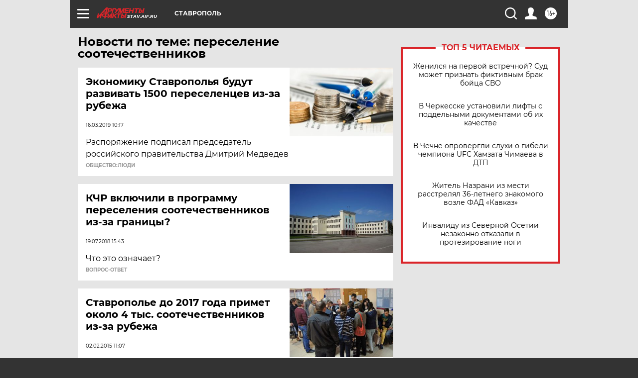

--- FILE ---
content_type: text/html; charset=UTF-8
request_url: https://stav.aif.ru/tag/pjerjesjeljenije_sootjechjestvjennikov
body_size: 16500
content:
<!DOCTYPE html>
<!--[if IE 8]><html class="ie8"> <![endif]-->
<!--[if gt IE 8]><!--><html lang="ru"> <!--<![endif]-->
<head>
    <!-- created_at 17-01-2026 14:50:00 -->
    <script>
        window.isIndexPage = 0;
        window.isMobileBrowser = 0;
        window.disableSidebarCut = 1;
        window.bannerDebugMode = 0;
    </script>

                
                                    <meta http-equiv="Content-Type" content="text/html; charset=utf-8" >
<meta name="format-detection" content="telephone=no" >
<meta name="viewport" content="width=device-width, user-scalable=no, initial-scale=1.0, maximum-scale=1.0, minimum-scale=1.0" >
<meta http-equiv="X-UA-Compatible" content="IE=edge,chrome=1" >
<meta name="HandheldFriendly" content="true" >
<meta name="format-detection" content="telephone=no" >
<meta name="theme-color" content="#ffffff" >
<meta name="description" content="переселение соотечественников — самые актуальные и последние новости сегодня. Будьте в курсе главных свежих новостных событий дня и последнего часа, фото и видео репортажей на сайте Аргументы и Факты." >
<meta name="facebook-domain-verification" content="jiqbwww7rrqnwzjkizob7wrpmgmwq3" >
        <title>переселение соотечественников — последние новости сегодня | АиФ Ставрополь</title>    <link rel="shortcut icon" type="image/x-icon" href="/favicon.ico" />
    <link rel="icon" type="image/svg+xml" href="/favicon.svg">
    
    <link rel="preload" href="/redesign2018/fonts/montserrat-v15-latin-ext_latin_cyrillic-ext_cyrillic-regular.woff2" as="font" type="font/woff2" crossorigin>
    <link rel="preload" href="/redesign2018/fonts/montserrat-v15-latin-ext_latin_cyrillic-ext_cyrillic-italic.woff2" as="font" type="font/woff2" crossorigin>
    <link rel="preload" href="/redesign2018/fonts/montserrat-v15-latin-ext_latin_cyrillic-ext_cyrillic-700.woff2" as="font" type="font/woff2" crossorigin>
    <link rel="preload" href="/redesign2018/fonts/montserrat-v15-latin-ext_latin_cyrillic-ext_cyrillic-700italic.woff2" as="font" type="font/woff2" crossorigin>
    <link rel="preload" href="/redesign2018/fonts/montserrat-v15-latin-ext_latin_cyrillic-ext_cyrillic-800.woff2" as="font" type="font/woff2" crossorigin>
    <link href="https://stav.aif.ru/tag/pjerjesjeljenije_sootjechjestvjennikov" rel="canonical" >
<link href="https://stav.aif.ru/redesign2018/css/style.css?6c0" media="all" rel="stylesheet" type="text/css" >
<link href="https://stav.aif.ru/img/icon/apple_touch_icon_57x57.png?6c0" rel="apple-touch-icon" sizes="57x57" >
<link href="https://stav.aif.ru/img/icon/apple_touch_icon_114x114.png?6c0" rel="apple-touch-icon" sizes="114x114" >
<link href="https://stav.aif.ru/img/icon/apple_touch_icon_72x72.png?6c0" rel="apple-touch-icon" sizes="72x72" >
<link href="https://stav.aif.ru/img/icon/apple_touch_icon_144x144.png?6c0" rel="apple-touch-icon" sizes="144x144" >
<link href="https://stav.aif.ru/img/icon/apple-touch-icon.png?6c0" rel="apple-touch-icon" sizes="180x180" >
<link href="https://stav.aif.ru/img/icon/favicon-32x32.png?6c0" rel="icon" type="image/png" sizes="32x32" >
<link href="https://stav.aif.ru/img/icon/favicon-16x16.png?6c0" rel="icon" type="image/png" sizes="16x16" >
<link href="https://stav.aif.ru/img/manifest.json?6c0" rel="manifest" >
<link href="https://stav.aif.ru/img/safari-pinned-tab.svg?6c0" rel="mask-icon" color="#d55b5b" >
<link href="https://ads.betweendigital.com" rel="preconnect" crossorigin="" >
        <script type="text/javascript">
    //<!--
    var isRedesignPage = true;    //-->
</script>
<script type="text/javascript" src="https://stav.aif.ru/js/output/jquery.min.js?6c0"></script>
<script type="text/javascript" src="https://stav.aif.ru/js/output/header_scripts.js?6c0"></script>
<script type="text/javascript">
    //<!--
    var _sf_startpt=(new Date()).getTime()    //-->
</script>
<script type="text/javascript" src="https://yastatic.net/s3/passport-sdk/autofill/v1/sdk-suggest-with-polyfills-latest.js?6c0"></script>
<script type="text/javascript">
    //<!--
    window.YandexAuthParams = {"oauthQueryParams":{"client_id":"b104434ccf5a4638bdfe8a9101264f3c","response_type":"code","redirect_uri":"https:\/\/aif.ru\/oauth\/yandex\/callback"},"tokenPageOrigin":"https:\/\/aif.ru"};    //-->
</script>
<script type="text/javascript">
    //<!--
    function AdFox_getWindowSize() {
    var winWidth,winHeight;
	if( typeof( window.innerWidth ) == 'number' ) {
		//Non-IE
		winWidth = window.innerWidth;
		winHeight = window.innerHeight;
	} else if( document.documentElement && ( document.documentElement.clientWidth || document.documentElement.clientHeight ) ) {
		//IE 6+ in 'standards compliant mode'
		winWidth = document.documentElement.clientWidth;
		winHeight = document.documentElement.clientHeight;
	} else if( document.body && ( document.body.clientWidth || document.body.clientHeight ) ) {
		//IE 4 compatible
		winWidth = document.body.clientWidth;
		winHeight = document.body.clientHeight;
	}
	return {"width":winWidth, "height":winHeight};
}//END function AdFox_getWindowSize

function AdFox_getElementPosition(elemId){
    var elem;
    
    if (document.getElementById) {
		elem = document.getElementById(elemId);
	}
	else if (document.layers) {
		elem = document.elemId;
	}
	else if (document.all) {
		elem = document.all.elemId;
	}
    var w = elem.offsetWidth;
    var h = elem.offsetHeight;	
    var l = 0;
    var t = 0;
	
    while (elem)
    {
        l += elem.offsetLeft;
        t += elem.offsetTop;
        elem = elem.offsetParent;
    }

    return {"left":l, "top":t, "width":w, "height":h};
} //END function AdFox_getElementPosition

function AdFox_getBodyScrollTop(){
	return self.pageYOffset || (document.documentElement && document.documentElement.scrollTop) || (document.body && document.body.scrollTop);
} //END function AdFox_getBodyScrollTop

function AdFox_getBodyScrollLeft(){
	return self.pageXOffset || (document.documentElement && document.documentElement.scrollLeft) || (document.body && document.body.scrollLeft);
}//END function AdFox_getBodyScrollLeft

function AdFox_Scroll(elemId,elemSrc){
   var winPos = AdFox_getWindowSize();
   var winWidth = winPos.width;
   var winHeight = winPos.height;
   var scrollY = AdFox_getBodyScrollTop();
   var scrollX =  AdFox_getBodyScrollLeft();
   var divId = 'AdFox_banner_'+elemId;
   var ltwhPos = AdFox_getElementPosition(divId);
   var lPos = ltwhPos.left;
   var tPos = ltwhPos.top;

   if(scrollY+winHeight+5 >= tPos && scrollX+winWidth+5 >= lPos){
      AdFox_getCodeScript(1,elemId,elemSrc);
	  }else{
	     setTimeout('AdFox_Scroll('+elemId+',"'+elemSrc+'");',100);
	  }
}//End function AdFox_Scroll    //-->
</script>
<script type="text/javascript">
    //<!--
    function AdFox_SetLayerVis(spritename,state){
   document.getElementById(spritename).style.visibility=state;
}

function AdFox_Open(AF_id){
   AdFox_SetLayerVis('AdFox_DivBaseFlash_'+AF_id, "hidden");
   AdFox_SetLayerVis('AdFox_DivOverFlash_'+AF_id, "visible");
}

function AdFox_Close(AF_id){
   AdFox_SetLayerVis('AdFox_DivOverFlash_'+AF_id, "hidden");
   AdFox_SetLayerVis('AdFox_DivBaseFlash_'+AF_id, "visible");
}

function AdFox_getCodeScript(AF_n,AF_id,AF_src){
   var AF_doc;
   if(AF_n<10){
      try{
	     if(document.all && !window.opera){
		    AF_doc = window.frames['AdFox_iframe_'+AF_id].document;
			}else if(document.getElementById){
			         AF_doc = document.getElementById('AdFox_iframe_'+AF_id).contentDocument;
					 }
		 }catch(e){}
    if(AF_doc){
	   AF_doc.write('<scr'+'ipt type="text/javascript" src="'+AF_src+'"><\/scr'+'ipt>');
	   }else{
	      setTimeout('AdFox_getCodeScript('+(++AF_n)+','+AF_id+',"'+AF_src+'");', 100);
		  }
		  }
}

function adfoxSdvigContent(banID, flashWidth, flashHeight){
	var obj = document.getElementById('adfoxBanner'+banID).style;
	if (flashWidth == '100%') obj.width = flashWidth;
	    else obj.width = flashWidth + "px";
	if (flashHeight == '100%') obj.height = flashHeight;
	    else obj.height = flashHeight + "px";
}

function adfoxVisibilityFlash(banName, flashWidth, flashHeight){
    	var obj = document.getElementById(banName).style;
	if (flashWidth == '100%') obj.width = flashWidth;
	    else obj.width = flashWidth + "px";
	if (flashHeight == '100%') obj.height = flashHeight;
	    else obj.height = flashHeight + "px";
}

function adfoxStart(banID, FirShowFlNum, constVisFlashFir, sdvigContent, flash1Width, flash1Height, flash2Width, flash2Height){
	if (FirShowFlNum == 1) adfoxVisibilityFlash('adfoxFlash1'+banID, flash1Width, flash1Height);
	    else if (FirShowFlNum == 2) {
		    adfoxVisibilityFlash('adfoxFlash2'+banID, flash2Width, flash2Height);
	        if (constVisFlashFir == 'yes') adfoxVisibilityFlash('adfoxFlash1'+banID, flash1Width, flash1Height);
		    if (sdvigContent == 'yes') adfoxSdvigContent(banID, flash2Width, flash2Height);
		        else adfoxSdvigContent(banID, flash1Width, flash1Height);
	}
}

function adfoxOpen(banID, constVisFlashFir, sdvigContent, flash2Width, flash2Height){
	var aEventOpenClose = new Image();
	var obj = document.getElementById("aEventOpen"+banID);
	if (obj) aEventOpenClose.src =  obj.title+'&rand='+Math.random()*1000000+'&prb='+Math.random()*1000000;
	adfoxVisibilityFlash('adfoxFlash2'+banID, flash2Width, flash2Height);
	if (constVisFlashFir != 'yes') adfoxVisibilityFlash('adfoxFlash1'+banID, 1, 1);
	if (sdvigContent == 'yes') adfoxSdvigContent(banID, flash2Width, flash2Height);
}


function adfoxClose(banID, constVisFlashFir, sdvigContent, flash1Width, flash1Height){
	var aEventOpenClose = new Image();
	var obj = document.getElementById("aEventClose"+banID);
	if (obj) aEventOpenClose.src =  obj.title+'&rand='+Math.random()*1000000+'&prb='+Math.random()*1000000;
	adfoxVisibilityFlash('adfoxFlash2'+banID, 1, 1);
	if (constVisFlashFir != 'yes') adfoxVisibilityFlash('adfoxFlash1'+banID, flash1Width, flash1Height);
	if (sdvigContent == 'yes') adfoxSdvigContent(banID, flash1Width, flash1Height);
}    //-->
</script>
<script type="text/javascript" async="true" src="https://yandex.ru/ads/system/header-bidding.js?6c0"></script>
<script type="text/javascript" src="https://ad.mail.ru/static/sync-loader.js?6c0"></script>
<script type="text/javascript" async="true" src="https://cdn.skcrtxr.com/roxot-wrapper/js/roxot-manager.js?pid=42c21743-edce-4460-a03e-02dbaef8f162"></script>
<script type="text/javascript" src="https://cdn-rtb.sape.ru/js/uids.js?6c0"></script>
<script type="text/javascript">
    //<!--
        var adfoxBiddersMap = {
    "betweenDigital": "816043",
 "mediasniper": "2218745",
    "myTarget": "810102",
 "buzzoola": "1096246",
 "adfox_roden-media": "3373170",
    "videonow": "2966090", 
 "adfox_adsmart": "1463295",
  "Gnezdo": "3123512",
    "roxot": "3196121",
 "astralab": "2486209",
  "getintent": "3186204",
 "sape": "2758269",
 "adwile": "2733112",
 "hybrid": "2809332"
};
var syncid = window.rb_sync.id;
	  var biddersCpmAdjustmentMap = {
      'adfox_adsmart': 0.6,
	  'Gnezdo': 0.8,
	  'adwile': 0.8
  };

if (window.innerWidth >= 1024) {
var adUnits = [{
        "code": "adfox_153825256063495017",
  "sizes": [[300, 600], [240,400]],
        "bids": [{
                "bidder": "betweenDigital",
                "params": {
                    "placementId": "3235886"
                }
            },{
                "bidder": "myTarget",
                "params": {
                    "placementId": "555209",
"sendTargetRef": "true",
"additional": {
"fpid": syncid
}			
                }
            },{
                "bidder": "hybrid",
                "params": {
                    "placementId": "6582bbf77bc72f59c8b22f65"
                }
            },{
                "bidder": "buzzoola",
                "params": {
                    "placementId": "1252803"
                }
            },{
                "bidder": "videonow",
                "params": {
                    "placementId": "8503533"
                }
            },{
                    "bidder": "adfox_adsmart",
                    "params": {
						p1: 'cqguf',
						p2: 'hhro'
					}
            },{
                    "bidder": "roxot",
                    "params": {
						placementId: '2027d57b-1cff-4693-9a3c-7fe57b3bcd1f',
						sendTargetRef: true
					}
            },{
                    "bidder": "mediasniper",
                    "params": {
						"placementId": "4417"
					}
            },{
                    "bidder": "Gnezdo",
                    "params": {
						"placementId": "354318"
					}
            },{
                    "bidder": "getintent",
                    "params": {
						"placementId": "215_V_aif.ru_D_Top_300x600"
					}
            },{
                    "bidder": "adfox_roden-media",
                    "params": {
						p1: "dilmj",
						p2: "emwl"
					}
            },{
                    "bidder": "astralab",
                    "params": {
						"placementId": "642ad3a28528b410c4990932"
					}
            }
        ]
    },{
        "code": "adfox_150719646019463024",
		"sizes": [[640,480], [640,360]],
        "bids": [{
                "bidder": "adfox_adsmart",
                    "params": {
						p1: 'cmqsb',
						p2: 'ul'
					}
            },{
                "bidder": "sape",
                "params": {
                    "placementId": "872427",
					additional: {
                       sapeFpUids: window.sapeRrbFpUids || []
                   }				
                }
            },{
                "bidder": "roxot",
                "params": {
                    placementId: '2b61dd56-9c9f-4c45-a5f5-98dd5234b8a1',
					sendTargetRef: true
                }
            },{
                "bidder": "getintent",
                "params": {
                    "placementId": "215_V_aif.ru_D_AfterArticle_640х480"
                }
            }
        ]
    },{
        "code": "adfox_149010055036832877",
		"sizes": [[970,250]],
		"bids": [{
                    "bidder": "adfox_roden-media",
                    "params": {
						p1: 'dilmi',
						p2: 'hfln'
					}
            },{
                    "bidder": "buzzoola",
                    "params": {
						"placementId": "1252804"
					}
            },{
                    "bidder": "getintent",
                    "params": {
						"placementId": "215_V_aif.ru_D_Billboard_970x250"
					}
            },{
                "bidder": "astralab",
                "params": {
                    "placementId": "67bf071f4e6965fa7b30fea3"
                }
            },{
                    "bidder": "hybrid",
                    "params": {
						"placementId": "6582bbf77bc72f59c8b22f66"
					}
            },{
                    "bidder": "myTarget",
                    "params": {
						"placementId": "1462991",
"sendTargetRef": "true",
"additional": {
"fpid": syncid
}			
					}
            }			           
        ]        
    },{
        "code": "adfox_149874332414246474",
		"sizes": [[640,360], [300,250], [640,480]],
		"codeType": "combo",
		"bids": [{
                "bidder": "mediasniper",
                "params": {
                    "placementId": "4419"
                }
            },{
                "bidder": "buzzoola",
                "params": {
                    "placementId": "1220692"
                }
            },{
                "bidder": "astralab",
                "params": {
                    "placementId": "66fd25eab13381b469ae4b39"
                }
            },
			{
                    "bidder": "betweenDigital",
                    "params": {
						"placementId": "4502825"
					}
            }
			           
        ]        
    },{
        "code": "adfox_149848658878716687",
		"sizes": [[300,600], [240,400]],
        "bids": [{
                "bidder": "betweenDigital",
                "params": {
                    "placementId": "3377360"
                }
            },{
                "bidder": "roxot",
                "params": {
                    placementId: 'fdaba944-bdaa-4c63-9dd3-af12fc6afbf8',
					sendTargetRef: true
                }
            },{
                "bidder": "sape",
                "params": {
                    "placementId": "872425",
					additional: {
                       sapeFpUids: window.sapeRrbFpUids || []
                   }
                }
            },{
                "bidder": "adwile",
                "params": {
                    "placementId": "27990"
                }
            }
        ]        
    }
],
	syncPixels = [{
    bidder: 'hybrid',
    pixels: [
    "https://www.tns-counter.ru/V13a****idsh_ad/ru/CP1251/tmsec=idsh_dis/",
    "https://www.tns-counter.ru/V13a****idsh_vid/ru/CP1251/tmsec=idsh_aifru-hbrdis/",
    "https://mc.yandex.ru/watch/66716692?page-url=aifru%3Futm_source=dis_hybrid_default%26utm_medium=%26utm_campaign=%26utm_content=%26utm_term=&page-ref="+window.location.href
]
  }
  ];
} else if (window.innerWidth < 1024) {
var adUnits = [{
        "code": "adfox_14987283079885683",
		"sizes": [[300,250], [300,240]],
        "bids": [{
                "bidder": "betweenDigital",
                "params": {
                    "placementId": "2492448"
                }
            },{
                "bidder": "myTarget",
                "params": {
                    "placementId": "226830",
"sendTargetRef": "true",
"additional": {
"fpid": syncid
}			
                }
            },{
                "bidder": "hybrid",
                "params": {
                    "placementId": "6582bbf77bc72f59c8b22f64"
                }
            },{
                "bidder": "mediasniper",
                "params": {
                    "placementId": "4418"
                }
            },{
                "bidder": "buzzoola",
                "params": {
                    "placementId": "563787"
                }
            },{
                "bidder": "roxot",
                "params": {
                    placementId: '20bce8ad-3a5e-435a-964f-47be17e201cf',
					sendTargetRef: true
                }
            },{
                "bidder": "videonow",
                "params": {
                    "placementId": "2577490"
                }
            },{
                "bidder": "adfox_adsmart",
                    "params": {
						p1: 'cqmbg',
						p2: 'ul'
					}
            },{
                    "bidder": "Gnezdo",
                    "params": {
						"placementId": "354316"
					}
            },{
                    "bidder": "getintent",
                    "params": {
						"placementId": "215_V_aif.ru_M_Top_300x250"
					}
            },{
                    "bidder": "adfox_roden-media",
                    "params": {
						p1: "dilmx",
						p2: "hbts"
					}
            },{
                "bidder": "astralab",
                "params": {
                    "placementId": "642ad47d8528b410c4990933"
                }
            }			
        ]        
    },{
        "code": "adfox_153545578261291257",
		"bids": [{
                    "bidder": "sape",
                    "params": {
						"placementId": "872426",
					additional: {
                       sapeFpUids: window.sapeRrbFpUids || []
                   }
					}
            },{
                    "bidder": "roxot",
                    "params": {
						placementId: 'eb2ebb9c-1e7e-4c80-bef7-1e93debf197c',
						sendTargetRef: true
					}
            }
			           
        ]        
    },{
        "code": "adfox_165346609120174064",
		"sizes": [[320,100]],
		"bids": [            
            		{
                    "bidder": "buzzoola",
                    "params": {
						"placementId": "1252806"
					}
            },{
                    "bidder": "getintent",
                    "params": {
						"placementId": "215_V_aif.ru_M_FloorAd_320x100"
					}
            }
			           
        ]        
    },{
        "code": "adfox_155956315896226671",
		"bids": [            
            		{
                    "bidder": "buzzoola",
                    "params": {
						"placementId": "1252805"
					}
            },{
                    "bidder": "sape",
                    "params": {
						"placementId": "887956",
					additional: {
                       sapeFpUids: window.sapeRrbFpUids || []
                   }
					}
            },{
                    "bidder": "myTarget",
                    "params": {
						"placementId": "821424",
"sendTargetRef": "true",
"additional": {
"fpid": syncid
}			
					}
            }
			           
        ]        
    },{
        "code": "adfox_149874332414246474",
		"sizes": [[640,360], [300,250], [640,480]],
		"codeType": "combo",
		"bids": [{
                "bidder": "adfox_roden-media",
                "params": {
					p1: 'dilmk',
					p2: 'hfiu'
				}
            },{
                "bidder": "mediasniper",
                "params": {
                    "placementId": "4419"
                }
            },{
                "bidder": "roxot",
                "params": {
                    placementId: 'ba25b33d-cd61-4c90-8035-ea7d66f011c6',
					sendTargetRef: true
                }
            },{
                "bidder": "adwile",
                "params": {
                    "placementId": "27991"
                }
            },{
                    "bidder": "Gnezdo",
                    "params": {
						"placementId": "354317"
					}
            },{
                    "bidder": "getintent",
                    "params": {
						"placementId": "215_V_aif.ru_M_Comboblock_300x250"
					}
            },{
                    "bidder": "astralab",
                    "params": {
						"placementId": "66fd260fb13381b469ae4b3f"
					}
            },{
                    "bidder": "betweenDigital",
                    "params": {
						"placementId": "4502825"
					}
            }
			]        
    }
],
	syncPixels = [
  {
    bidder: 'hybrid',
    pixels: [
    "https://www.tns-counter.ru/V13a****idsh_ad/ru/CP1251/tmsec=idsh_mob/",
    "https://www.tns-counter.ru/V13a****idsh_vid/ru/CP1251/tmsec=idsh_aifru-hbrmob/",
    "https://mc.yandex.ru/watch/66716692?page-url=aifru%3Futm_source=mob_hybrid_default%26utm_medium=%26utm_campaign=%26utm_content=%26utm_term=&page-ref="+window.location.href
]
  }
  ];
}
var userTimeout = 1500;
window.YaHeaderBiddingSettings = {
    biddersMap: adfoxBiddersMap,
	biddersCpmAdjustmentMap: biddersCpmAdjustmentMap,
    adUnits: adUnits,
    timeout: userTimeout,
    syncPixels: syncPixels	
};    //-->
</script>
<script type="text/javascript">
    //<!--
    window.yaContextCb = window.yaContextCb || []    //-->
</script>
<script type="text/javascript" async="true" src="https://yandex.ru/ads/system/context.js?6c0"></script>
<script type="text/javascript">
    //<!--
    window.EventObserver = {
    observers: {},

    subscribe: function (name, fn) {
        if (!this.observers.hasOwnProperty(name)) {
            this.observers[name] = [];
        }
        this.observers[name].push(fn)
    },
    
    unsubscribe: function (name, fn) {
        if (!this.observers.hasOwnProperty(name)) {
            return;
        }
        this.observers[name] = this.observers[name].filter(function (subscriber) {
            return subscriber !== fn
        })
    },
    
    broadcast: function (name, data) {
        if (!this.observers.hasOwnProperty(name)) {
            return;
        }
        this.observers[name].forEach(function (subscriber) {
            return subscriber(data)
        })
    }
};    //-->
</script>    
    <script>
  var adcm_config ={
    id:1064,
    platformId: 64,
    init: function () {
      window.adcm.call();
    }
  };
</script>
<script src="https://tag.digitaltarget.ru/adcm.js" async></script>    <!-- Yandex.Metrika counter -->
<script type="text/javascript" >
    (function (d, w, c) {
        (w[c] = w[c] || []).push(function() {
            try {
                w.yaCounter51369400 = new Ya.Metrika2({
                    id:51369400,
                    clickmap:true,
                    trackLinks:true,
                    accurateTrackBounce:true,
                    webvisor:true
                });
            } catch(e) { }
        });

        var n = d.getElementsByTagName("script")[0],
            s = d.createElement("script"),
            f = function () { n.parentNode.insertBefore(s, n); };
        s.type = "text/javascript";
        s.async = true;
        s.src = "https://mc.yandex.ru/metrika/tag.js";

        if (w.opera == "[object Opera]") {
            d.addEventListener("DOMContentLoaded", f, false);
        } else { f(); }
    })(document, window, "yandex_metrika_callbacks2");
</script>
<noscript><div><img src="https://mc.yandex.ru/watch/51369400" style="position:absolute; left:-9999px;" alt="" /></div></noscript>
<!-- /Yandex.Metrika counter --><meta name="yandex-verification" content="d7541b8d9e1e4925" />
    <link rel="stylesheet" type="text/css" media="print" href="https://stav.aif.ru/redesign2018/css/print.css?6c0" />
    <base href=""/>
</head><body class="region__stav ">
<div class="overlay"></div>
<!-- Rating@Mail.ru counter -->
<script type="text/javascript">
var _tmr = window._tmr || (window._tmr = []);
_tmr.push({id: "59428", type: "pageView", start: (new Date()).getTime()});
(function (d, w, id) {
  if (d.getElementById(id)) return;
  var ts = d.createElement("script"); ts.type = "text/javascript"; ts.async = true; ts.id = id;
  ts.src = "https://top-fwz1.mail.ru/js/code.js";
  var f = function () {var s = d.getElementsByTagName("script")[0]; s.parentNode.insertBefore(ts, s);};
  if (w.opera == "[object Opera]") { d.addEventListener("DOMContentLoaded", f, false); } else { f(); }
})(document, window, "topmailru-code");
</script><noscript><div>
<img src="https://top-fwz1.mail.ru/counter?id=59428;js=na" style="border:0;position:absolute;left:-9999px;" alt="Top.Mail.Ru" />
</div></noscript>
<!-- //Rating@Mail.ru counter -->



<div class="container" id="container">
    
        <noindex><div class="adv_content bp__body_first adwrapper"><div class="banner_params hide" data-params="{&quot;id&quot;:4921,&quot;num&quot;:1,&quot;place&quot;:&quot;body_first&quot;}"></div>
<!--AdFox START-->
<!--aif_direct-->
<!--Площадка: AIF_fullscreen /  / -->
<!--Тип баннера: FullScreen-->
<!--Расположение: <верх страницы>-->
<div id="adfox_150417328041091508"></div>
<script>     
    window.yaContextCb.push(()=>{
    Ya.adfoxCode.create({
        ownerId: 249933,
        containerId: 'adfox_150417328041091508',
        params: {
            pp: 'g',
            ps: 'cnul',
            p2: 'fptu',
            puid1: ''
        }
    }); 
}); 
</script></div></noindex>
        
        <!--баннер над шапкой--->
                <div class="banner_box">
            <div class="main_banner">
                            </div>
        </div>
                <!--//баннер  над шапкой--->

    <script>
	currentUser = new User();
</script>

<header class="header">
    <div class="count_box_nodisplay">
    <div class="couter_block"><!--LiveInternet counter-->
<script type="text/javascript"><!--
document.write("<img src='https://counter.yadro.ru//hit;AIF?r"+escape(document.referrer)+((typeof(screen)=="undefined")?"":";s"+screen.width+"*"+screen.height+"*"+(screen.colorDepth?screen.colorDepth:screen.pixelDepth))+";u"+escape(document.URL)+";h"+escape(document.title.substring(0,80))+";"+Math.random()+"' width=1 height=1 alt=''>");
//--></script><!--/LiveInternet--></div></div>    <div class="topline">
    <a href="#" class="burger openCloser">
        <div class="burger__wrapper">
            <span class="burger__line"></span>
            <span class="burger__line"></span>
            <span class="burger__line"></span>
        </div>
    </a>

    
    <a href="/" class="logo_box">
                <img width="96" height="22" src="https://stav.aif.ru/redesign2018/img/logo.svg?6c0" alt="Аргументы и Факты">
        <div class="region_url">
            stav.aif.ru        </div>
            </a>
    <div itemscope itemtype="http://schema.org/Organization" class="schema_org">
        <img itemprop="logo" src="https://stav.aif.ru/redesign2018/img/logo.svg?6c0" />
        <a itemprop="url" href="/"></a>
        <meta itemprop="name" content="АО «Аргументы и Факты»" />
        <div itemprop="address" itemscope itemtype="http://schema.org/PostalAddress">
            <meta itemprop="postalCode" content="101000" />
            <meta itemprop="addressLocality" content="Москва" />
            <meta itemprop="streetAddress" content="ул. Мясницкая, д. 42"/>
            <meta itemprop="addressCountry" content="RU"/>
            <a itemprop="telephone" href="tel:+74956465757">+7 (495) 646 57 57</a>
        </div>
    </div>
    <div class="age16 age16_topline">16+</div>
    <a href="#" class="region regionOpenCloser">
        <img width="19" height="25" src="https://stav.aif.ru/redesign2018/img/location.svg?6c0"><span>Ставрополь</span>
    </a>
    <div class="topline__slot">
             </div>

    <!--a class="topline__hashtag" href="https://aif.ru/health/coronavirus/?utm_medium=header&utm_content=covid&utm_source=aif">#остаемсядома</a-->
    <div class="auth_user_status_js">
        <a href="#" class="user auth_link_login_js auth_open_js"><img width="24" height="24" src="https://stav.aif.ru/redesign2018/img/user_ico.svg?6c0"></a>
        <a href="/profile" class="user auth_link_profile_js" style="display: none"><img width="24" height="24" src="https://stav.aif.ru/redesign2018/img/user_ico.svg?6c0"></a>
    </div>
    <div class="search_box">
        <a href="#" class="search_ico searchOpener">
            <img width="24" height="24" src="https://stav.aif.ru/redesign2018/img/search_ico.svg?6c0">
        </a>
        <div class="search_input">
            <form action="/search" id="search_form1">
                <input type="text" name="text" maxlength="50"/>
            </form>
        </div>
    </div>
</div>

<div class="fixed_menu topline">
    <div class="cont_center">
        <a href="#" class="burger openCloser">
            <div class="burger__wrapper">
                <span class="burger__line"></span>
                <span class="burger__line"></span>
                <span class="burger__line"></span>
            </div>
        </a>
        <a href="/" class="logo_box">
                        <img width="96" height="22" src="https://stav.aif.ru/redesign2018/img/logo.svg?6c0" alt="Аргументы и Факты">
            <div class="region_url">
                stav.aif.ru            </div>
                    </a>
        <div class="age16 age16_topline">16+</div>
        <a href="/" class="region regionOpenCloser">
            <img width="19" height="25" src="https://stav.aif.ru/redesign2018/img/location.svg?6c0">
            <span>Ставрополь</span>
        </a>
        <div class="topline__slot">
                    </div>

        <!--a class="topline__hashtag" href="https://aif.ru/health/coronavirus/?utm_medium=header&utm_content=covid&utm_source=aif">#остаемсядома</a-->
        <div class="auth_user_status_js">
            <a href="#" class="user auth_link_login_js auth_open_js"><img width="24" height="24" src="https://stav.aif.ru/redesign2018/img/user_ico.svg?6c0"></a>
            <a href="/profile" class="user auth_link_profile_js" style="display: none"><img width="24" height="24" src="https://stav.aif.ru/redesign2018/img/user_ico.svg?6c0"></a>
        </div>
        <div class="search_box">
            <a href="#" class="search_ico searchOpener">
                <img width="24" height="24" src="https://stav.aif.ru/redesign2018/img/search_ico.svg?6c0">
            </a>
            <div class="search_input">
                <form action="/search">
                    <input type="text" name="text" maxlength="50" >
                </form>
            </div>
        </div>
    </div>
</div>    <div class="regions_box">
    <nav class="cont_center">
        <ul class="regions">
            <li><a href="https://aif.ru?from_menu=1">ФЕДЕРАЛЬНЫЙ</a></li>
            <li><a href="https://spb.aif.ru">САНКТ-ПЕТЕРБУРГ</a></li>

            
                                    <li><a href="https://adigea.aif.ru">Адыгея</a></li>
                
            
                                    <li><a href="https://arh.aif.ru">Архангельск</a></li>
                
            
                
            
                
            
                                    <li><a href="https://astrakhan.aif.ru">Астрахань</a></li>
                
            
                                    <li><a href="https://altai.aif.ru">Барнаул</a></li>
                
            
                                    <li><a href="https://aif.by">Беларусь</a></li>
                
            
                                    <li><a href="https://bel.aif.ru">Белгород</a></li>
                
            
                
            
                                    <li><a href="https://bryansk.aif.ru">Брянск</a></li>
                
            
                                    <li><a href="https://bur.aif.ru">Бурятия</a></li>
                
            
                                    <li><a href="https://vl.aif.ru">Владивосток</a></li>
                
            
                                    <li><a href="https://vlad.aif.ru">Владимир</a></li>
                
            
                                    <li><a href="https://vlg.aif.ru">Волгоград</a></li>
                
            
                                    <li><a href="https://vologda.aif.ru">Вологда</a></li>
                
            
                                    <li><a href="https://vrn.aif.ru">Воронеж</a></li>
                
            
                
            
                                    <li><a href="https://dag.aif.ru">Дагестан</a></li>
                
            
                
            
                                    <li><a href="https://ivanovo.aif.ru">Иваново</a></li>
                
            
                                    <li><a href="https://irk.aif.ru">Иркутск</a></li>
                
            
                                    <li><a href="https://kazan.aif.ru">Казань</a></li>
                
            
                                    <li><a href="https://kzaif.kz">Казахстан</a></li>
                
            
                
            
                                    <li><a href="https://klg.aif.ru">Калининград</a></li>
                
            
                
            
                                    <li><a href="https://kaluga.aif.ru">Калуга</a></li>
                
            
                                    <li><a href="https://kamchatka.aif.ru">Камчатка</a></li>
                
            
                
            
                                    <li><a href="https://karel.aif.ru">Карелия</a></li>
                
            
                                    <li><a href="https://kirov.aif.ru">Киров</a></li>
                
            
                                    <li><a href="https://komi.aif.ru">Коми</a></li>
                
            
                                    <li><a href="https://kostroma.aif.ru">Кострома</a></li>
                
            
                                    <li><a href="https://kuban.aif.ru">Краснодар</a></li>
                
            
                                    <li><a href="https://krsk.aif.ru">Красноярск</a></li>
                
            
                                    <li><a href="https://krym.aif.ru">Крым</a></li>
                
            
                                    <li><a href="https://kuzbass.aif.ru">Кузбасс</a></li>
                
            
                
            
                
            
                                    <li><a href="https://aif.kg">Кыргызстан</a></li>
                
            
                                    <li><a href="https://mar.aif.ru">Марий Эл</a></li>
                
            
                                    <li><a href="https://saransk.aif.ru">Мордовия</a></li>
                
            
                                    <li><a href="https://murmansk.aif.ru">Мурманск</a></li>
                
            
                
            
                                    <li><a href="https://nn.aif.ru">Нижний Новгород</a></li>
                
            
                                    <li><a href="https://nsk.aif.ru">Новосибирск</a></li>
                
            
                
            
                                    <li><a href="https://omsk.aif.ru">Омск</a></li>
                
            
                                    <li><a href="https://oren.aif.ru">Оренбург</a></li>
                
            
                                    <li><a href="https://penza.aif.ru">Пенза</a></li>
                
            
                                    <li><a href="https://perm.aif.ru">Пермь</a></li>
                
            
                                    <li><a href="https://pskov.aif.ru">Псков</a></li>
                
            
                                    <li><a href="https://rostov.aif.ru">Ростов-на-Дону</a></li>
                
            
                                    <li><a href="https://rzn.aif.ru">Рязань</a></li>
                
            
                                    <li><a href="https://samara.aif.ru">Самара</a></li>
                
            
                
            
                                    <li><a href="https://saratov.aif.ru">Саратов</a></li>
                
            
                                    <li><a href="https://sakhalin.aif.ru">Сахалин</a></li>
                
            
                
            
                                    <li><a href="https://smol.aif.ru">Смоленск</a></li>
                
            
                
            
                                    <li><a href="https://stav.aif.ru">Ставрополь</a></li>
                
            
                
            
                                    <li><a href="https://tver.aif.ru">Тверь</a></li>
                
            
                                    <li><a href="https://tlt.aif.ru">Тольятти</a></li>
                
            
                                    <li><a href="https://tomsk.aif.ru">Томск</a></li>
                
            
                                    <li><a href="https://tula.aif.ru">Тула</a></li>
                
            
                                    <li><a href="https://tmn.aif.ru">Тюмень</a></li>
                
            
                                    <li><a href="https://udm.aif.ru">Удмуртия</a></li>
                
            
                
            
                                    <li><a href="https://ul.aif.ru">Ульяновск</a></li>
                
            
                                    <li><a href="https://ural.aif.ru">Урал</a></li>
                
            
                                    <li><a href="https://ufa.aif.ru">Уфа</a></li>
                
            
                
            
                
            
                                    <li><a href="https://hab.aif.ru">Хабаровск</a></li>
                
            
                
            
                                    <li><a href="https://chv.aif.ru">Чебоксары</a></li>
                
            
                                    <li><a href="https://chel.aif.ru">Челябинск</a></li>
                
            
                                    <li><a href="https://chr.aif.ru">Черноземье</a></li>
                
            
                                    <li><a href="https://chita.aif.ru">Чита</a></li>
                
            
                                    <li><a href="https://ugra.aif.ru">Югра</a></li>
                
            
                                    <li><a href="https://yakutia.aif.ru">Якутия</a></li>
                
            
                                    <li><a href="https://yamal.aif.ru">Ямал</a></li>
                
            
                                    <li><a href="https://yar.aif.ru">Ярославль</a></li>
                
                    </ul>
    </nav>
</div>    <div class="top_menu_box">
    <div class="cont_center">
        <nav class="top_menu main_menu_wrapper_js">
                            <ul class="main_menu main_menu_js" id="rubrics">
                                    <li  class="menuItem top_level_item_js">

        <span  title="Спецпроекты">Спецпроекты</span>
    
            <div class="subrubrics_box submenu_js">
            <ul>
                                                            <li  class="menuItem">

        <a  href="https://stav.aif.ru/belye-zhuravli/" title="Белые журавли. Боевая слава Отечества" id="custommenu-11482">Белые журавли. Боевая слава Отечества</a>
    
    </li>                                                                                <li  class="menuItem">

        <a  href="https://stav.aif.ru/molodye-uchyonye/" title="Молодые лица кавказской науки" id="custommenu-11481">Молодые лица кавказской науки</a>
    
    </li>                                                                                <li  class="menuItem">

        <a  href="https://stav.aif.ru/society/person/trend_3426" title="С нами ярче" id="custommenu-9981">С нами ярче</a>
    
    </li>                                                                                <li  class="menuItem">

        <a  href="http://den-energetika.tilda.ws/" title="День энергетика" id="custommenu-10518">День энергетика</a>
    
    </li>                                                                                <li  class="menuItem">

        <a  href="https://stav.aif.ru/society/jkh/trend_3278" title="Мой дом" id="custommenu-9601">Мой дом</a>
    
    </li>                                                                                <li  class="menuItem">

        <a  href="http://travel95.aif.ru/" title="Открывая Чечню" id="custommenu-8903">Открывая Чечню</a>
    
    </li>                                                                                <li  class="menuItem">

        <a  href="http://warletters.aif.ru/" title="Письма на фронт" id="custommenu-9101">Письма на фронт</a>
    
    </li>                                                                                <li  class="menuItem">

        <a  href="http://children1941-1945.aif.ru/#/0" title="Детская книга войны" id="custommenu-7871">Детская книга войны</a>
    
    </li>                                                                                <li  class="menuItem">

        <a  href="http://dobroe.aif.ru/" title="«АиФ. Доброе сердце»" id="custommenu-9100">«АиФ. Доброе сердце»</a>
    
    </li>                                                                                <li  class="menuItem">

        <a  href="https://aif.ru/special" title="Все спецпроекты" id="custommenu-9102">Все спецпроекты</a>
    
    </li>                                                </ul>
        </div>
    </li>                                                <li  class="menuItem top_level_item_js">

        <a  href="https://stav.aif.ru/news" title="НОВОСТИ" id="custommenu-10271">НОВОСТИ</a>
    
    </li>                                                <li  data-rubric_id="2073" class="menuItem top_level_item_js">

        <a  href="/incidents" title="ПРОИСШЕСТВИЯ" id="custommenu-6788">ПРОИСШЕСТВИЯ</a>
    
    </li>                                                <li  data-rubric_id="2043" class="menuItem top_level_item_js">

        <a  href="/society" title="ОБЩЕСТВО" id="custommenu-5177">ОБЩЕСТВО</a>
    
            <div class="subrubrics_box submenu_js">
            <ul>
                                                            <li  data-rubric_id="2061" class="menuItem">

        <a  href="/society/person" title="Люди" id="custommenu-5180">Люди</a>
    
    </li>                                                                                <li  data-rubric_id="3294" class="menuItem">

        <a  href="/society/history" title="История" id="custommenu-6453">История</a>
    
    </li>                                                                                <li  data-rubric_id="2062" class="menuItem">

        <a  href="/society/law" title="Правоохранительные органы" id="custommenu-5181">Правоохранительные органы</a>
    
    </li>                                                                                <li  data-rubric_id="3299" class="menuItem">

        <a  href="/society/education" title="Образование" id="custommenu-6459">Образование</a>
    
    </li>                                                                                <li  data-rubric_id="3297" class="menuItem">

        <a  href="/society/healthcare" title="Здравоохранение" id="custommenu-6455">Здравоохранение</a>
    
    </li>                                                                                <li  data-rubric_id="3301" class="menuItem">

        <a  href="/society/church" title="Религия" id="custommenu-6464">Религия</a>
    
    </li>                                                                                <li  data-rubric_id="3302" class="menuItem">

        <a  href="/society/transport" title="Транспорт" id="custommenu-6466">Транспорт</a>
    
    </li>                                                                                <li  data-rubric_id="3300" class="menuItem">

        <a  href="/society/nature" title="Природа" id="custommenu-6461">Природа</a>
    
    </li>                                                                                <li  data-rubric_id="3296" class="menuItem">

        <a  href="/society/science" title="Наука" id="custommenu-6454">Наука</a>
    
    </li>                                                </ul>
        </div>
    </li>                                                <li  data-rubric_id="2050" class="menuItem top_level_item_js">

        <a  href="/health" title="ЗДОРОВЬЕ" id="custommenu-5174">ЗДОРОВЬЕ</a>
    
            <div class="subrubrics_box submenu_js">
            <ul>
                                                            <li  data-rubric_id="3313" class="menuItem">

        <a  href="/health/advice" title="Советы" id="custommenu-6477">Советы</a>
    
    </li>                                                                                <li  data-rubric_id="2067" class="menuItem">

        <a  href="/health/details" title="События" id="custommenu-5187">События</a>
    
    </li>                                                                                <li  data-rubric_id="3314" class="menuItem">

        <a  href="/health/help" title="Нужна помощь" id="custommenu-6478">Нужна помощь</a>
    
    </li>                                                </ul>
        </div>
    </li>                                                <li  data-rubric_id="2044" class="menuItem top_level_item_js">

        <a  href="/politic" title="ПОЛИТИКА" id="custommenu-5178">ПОЛИТИКА</a>
    
            <div class="subrubrics_box submenu_js">
            <ul>
                                                            <li  data-rubric_id="2066" class="menuItem">

        <a  href="/politic/stavropol" title="Ставрополье" id="custommenu-5182">Ставрополье</a>
    
    </li>                                                                                <li  data-rubric_id="2045" class="menuItem">

        <a  href="/politic/caucasus" title="СКФО" id="custommenu-5183">СКФО</a>
    
    </li>                                                </ul>
        </div>
    </li>                                                <li  data-rubric_id="2053" class="menuItem top_level_item_js">

        <a  href="/money" title="ДЕНЬГИ" id="custommenu-5176">ДЕНЬГИ</a>
    
            <div class="subrubrics_box submenu_js">
            <ul>
                                                            <li  data-rubric_id="2065" class="menuItem">

        <a  href="/money/details" title="Экономика" id="custommenu-5190">Экономика</a>
    
    </li>                                                                                <li  data-rubric_id="3304" class="menuItem">

        <a  href="/money/business" title="Карьера и бизнес" id="custommenu-6473">Карьера и бизнес</a>
    
    </li>                                                                                <li  data-rubric_id="3303" class="menuItem">

        <a  href="/money/corruption" title="Коррупция" id="custommenu-6470">Коррупция</a>
    
    </li>                                                                                <li  data-rubric_id="2069" class="menuItem">

        <a  href="/money/finance" title="Личные деньги" id="custommenu-5191">Личные деньги</a>
    
    </li>                                                </ul>
        </div>
    </li>                                                <li  data-rubric_id="2075" class="menuItem top_level_item_js">

        <a  href="/apk" title="СЕЛЬСКОЕ ХОЗЯЙСТВО" id="custommenu-10898">СЕЛЬСКОЕ ХОЗЯЙСТВО</a>
    
    </li>                                                <li  data-rubric_id="2054" class="menuItem top_level_item_js">

        <a  href="/realty" title="НЕДВИЖИМОСТЬ" id="custommenu-10897">НЕДВИЖИМОСТЬ</a>
    
    </li>                                                <li  data-rubric_id="2047" class="menuItem top_level_item_js">

        <a  href="/auto" title="АВТО" id="custommenu-9451">АВТО</a>
    
    </li>                                                <li  data-rubric_id="2046" class="menuItem top_level_item_js">

        <a  href="/culture" title="КУЛЬТУРА" id="custommenu-5179">КУЛЬТУРА</a>
    
            <div class="subrubrics_box submenu_js">
            <ul>
                                                            <li  data-rubric_id="2063" class="menuItem">

        <a  href="/culture/person" title="Персона" id="custommenu-5184">Персона</a>
    
    </li>                                                                                <li  data-rubric_id="2068" class="menuItem">

        <a  href="/culture/event" title="События" id="custommenu-5185">События</a>
    
    </li>                                                                                <li  data-rubric_id="2079" class="menuItem">

        <a  href="/culture/problem" title="Проблема" id="custommenu-5186">Проблема</a>
    
    </li>                                                </ul>
        </div>
    </li>                                                <li  data-rubric_id="2051" class="menuItem top_level_item_js">

        <a  href="/sport" title="СПОРТ" id="custommenu-5175">СПОРТ</a>
    
            <div class="subrubrics_box submenu_js">
            <ul>
                                                            <li  data-rubric_id="2052" class="menuItem">

        <a  href="/sport/persona" title="Персона" id="custommenu-5188">Персона</a>
    
    </li>                                                                                <li  data-rubric_id="3312" class="menuItem">

        <a  href="/sport/olymp" title="Олимпиада" id="custommenu-6476">Олимпиада</a>
    
    </li>                                                                                <li  data-rubric_id="2056" class="menuItem">

        <a  href="/sport/details" title="Инфраструктура" id="custommenu-5189">Инфраструктура</a>
    
    </li>                                                </ul>
        </div>
    </li>                                                <li  class="menuItem top_level_item_js">

        <a  href="https://stav.aif.ru/gallery" title="ФОТОГАЛЕРЕЯ " id="custommenu-10310">ФОТОГАЛЕРЕЯ </a>
    
    </li>                                                                </ul>

            <ul id="projects" class="specprojects static_submenu_js"></ul>
            <div class="right_box">
                <div class="fresh_number">
    <h3>Свежий номер</h3>
    <a href="/gazeta/number/59251" class="number_box">
                    <img loading="lazy" src="https://aif-s3.aif.ru/images/044/664/9ece796e6a9226074dc0603b38e3d61f.webp" width="91" height="120">
                <div class="text">
            № 1-2. 14/01/2026 <br /> Убивает за считаные минуты        </div>
    </a>
</div>
<div class="links_box">
    <a href="/gazeta">Издания</a>
</div>
                <div class="sharings_box">
    <span>АиФ в социальных сетях</span>
    <ul class="soc">
                <li>
        <a href="https://vk.com/aifsk" rel="nofollow" target="_blank">
            <img src="https://aif.ru/redesign2018/img/sharings/vk.svg">
        </a>
    </li>
        <li>
        <a href="https://ok.ru/profile/542502355987" rel="nofollow" target="_blank">
            <img src="https://aif.ru/redesign2018/img/sharings/ok.svg">
        </a>
    </li>
        <li>
            <a class="rss_button_black" href="/rss/all.php" target="_blank">
                <img src="https://stav.aif.ru/redesign2018/img/sharings/waflya.svg?6c0" />
            </a>
        </li>
                <li>
        <a href="https://itunes.apple.com/ru/app/argumenty-i-fakty/id333210003?mt=8" rel="nofollow" target="_blank">
            <img src="https://aif.ru/redesign2018/img/sharings/apple.svg">
        </a>
    </li>
        <li>
        <a href="https://play.google.com/store/apps/details?id=ru.mobifactor.aifnews" rel="nofollow" target="_blank">
            <img src="https://aif.ru/redesign2018/img/sharings/androd.svg">
        </a>
    </li>
    </ul>
</div>
            </div>
        </nav>
    </div>
</div></header>            	<div class="content_containers_wrapper_js">
        <div class="content_body  content_container_js">
            <div class="content">
                                <div class="title_box">
    <h1>Новости по теме: переселение соотечественников</h1>
</div>
<section class="article_list content_list_js">
        
<div class="list_item" data-item-id="2788174">
            <a href="https://stav.aif.ru/society/person/ekonomiku_stavropolya_budut_razvivat_1500_pereselencev_iz-za_rubezha" class="img_box no_title_element_js">
            <img loading="lazy" title="" src="https://aif-s3.aif.ru/images/016/514/a47c5aab769c6e535f2c3a189fbdfc84.jpg" />
        </a>
    
    <div class="text_box_only_title title_element_js">
        <div class="box_info">
            <a href="https://stav.aif.ru/society/person/ekonomiku_stavropolya_budut_razvivat_1500_pereselencev_iz-za_rubezha"><span class="item_text__title">Экономику Ставрополья будут развивать 1500 переселенцев из-за рубежа</span></a>
        </div>
    </div>

    <div class="text_box no_title_element_js">
        <div class="box_info">
            <a href="https://stav.aif.ru/society/person/ekonomiku_stavropolya_budut_razvivat_1500_pereselencev_iz-za_rubezha"><span class="item_text__title">Экономику Ставрополья будут развивать 1500 переселенцев из-за рубежа</span></a>
            <span class="text_box__date">16.03.2019 10:17</span>
        </div>
        <span>Распоряжение подписал председатель российского правительства Дмитрий Медведев</span>
    </div>

            <a href="https://stav.aif.ru/society/person" class="rubric_link no_title_element_js">ОБЩЕСТВО:Люди</a>
    </div>
<div class="list_item" data-item-id="2582666">
            <a href="https://stav.aif.ru/dontknows/kchr_vklyuchili_v_programmu_pereseleniya_sootechestvennikov_iz-za_granicy" class="img_box no_title_element_js">
            <img loading="lazy" title="" src="https://aif-s3.aif.ru/images/014/702/c4dabd93e14f4fca9aac11019fe4bed6.jpg" />
        </a>
    
    <div class="text_box_only_title title_element_js">
        <div class="box_info">
            <a href="https://stav.aif.ru/dontknows/kchr_vklyuchili_v_programmu_pereseleniya_sootechestvennikov_iz-za_granicy"><span class="item_text__title">КЧР включили в программу переселения соотечественников из-за границы?</span></a>
        </div>
    </div>

    <div class="text_box no_title_element_js">
        <div class="box_info">
            <a href="https://stav.aif.ru/dontknows/kchr_vklyuchili_v_programmu_pereseleniya_sootechestvennikov_iz-za_granicy"><span class="item_text__title">КЧР включили в программу переселения соотечественников из-за границы?</span></a>
            <span class="text_box__date">19.07.2018 15:43</span>
        </div>
        <span>Что это означает?</span>
    </div>

            <a href="https://stav.aif.ru/dontknows" class="rubric_link no_title_element_js">Вопрос-ответ</a>
    </div>
<div class="list_item" data-item-id="1437328">
            <a href="https://stav.aif.ru/society/person/1437328" class="img_box no_title_element_js">
            <img loading="lazy" title="" src="https://aif-s3.aif.ru/images/005/433/4df8bc6f641eb5aa07a2f388380caccd.jpg" />
        </a>
    
    <div class="text_box_only_title title_element_js">
        <div class="box_info">
            <a href="https://stav.aif.ru/society/person/1437328"><span class="item_text__title">Ставрополье до 2017 года примет около 4 тыс. соотечественников из-за рубежа</span></a>
        </div>
    </div>

    <div class="text_box no_title_element_js">
        <div class="box_info">
            <a href="https://stav.aif.ru/society/person/1437328"><span class="item_text__title">Ставрополье до 2017 года примет около 4 тыс. соотечественников из-за рубежа</span></a>
            <span class="text_box__date">02.02.2015 11:07</span>
        </div>
        <span>Территорией вселения стали 24 муниципальных района – почти весь край.</span>
    </div>

            <a href="https://stav.aif.ru/society/person" class="rubric_link no_title_element_js">ОБЩЕСТВО:Люди</a>
    </div>
<div class="list_item" data-item-id="1415876">
            <a href="https://stav.aif.ru/society/person/1415876" class="img_box no_title_element_js">
            <img loading="lazy" title="" src="https://aif-s3.aif.ru/images/005/240/fbdfe14ace7f19472ad37597744b5a26.JPG" />
        </a>
    
    <div class="text_box_only_title title_element_js">
        <div class="box_info">
            <a href="https://stav.aif.ru/society/person/1415876"><span class="item_text__title">На птичьих правах. Семиреченские казаки не спешат переезжать на Ставрополье</span></a>
        </div>
    </div>

    <div class="text_box no_title_element_js">
        <div class="box_info">
            <a href="https://stav.aif.ru/society/person/1415876"><span class="item_text__title">На птичьих правах. Семиреченские казаки не спешат переезжать на Ставрополье</span></a>
            <span class="text_box__date">26.12.2014 10:46</span>
        </div>
        <span>Ставропольский край – единственный регион СКФО, где приняли программу содействия возвращению соотечественников.</span>
    </div>

            <a href="https://stav.aif.ru/society/person" class="rubric_link no_title_element_js">ОБЩЕСТВО:Люди</a>
    </div></section>

                            </div>
                            <div class="right_column">
                    <div class="content_sticky_column_js">
                    <noindex><div class="adv_content bp__header300x250 adwrapper mbottom10 topToDown"><div class="banner_params hide" data-params="{&quot;id&quot;:5424,&quot;num&quot;:1,&quot;place&quot;:&quot;header300x250&quot;}"></div>
<center>


<!--AdFox START-->
<!--aif_direct-->
<!--Площадка: AIF.ru / * / *-->
<!--Тип баннера: 240x400/300x250_верх_сетки-->
<!--Расположение: <верх страницы>-->
<div id="adfox_153825256063495017"></div>
<script>
window.yaContextCb.push(()=>{
    Ya.adfoxCode.create({
      ownerId: 249933,
        containerId: 'adfox_153825256063495017',
        params: {
            pp: 'g',
            ps: 'chxs',
            p2: 'fqve',
            puid1: ''
          }
    });
});
</script>

</center></div></noindex>
            <section class="top5">
    <div class="top_decor">
        <div class="red_line"></div>
        <h3>Топ 5 читаемых</h3>
        <div class="red_line"></div>
    </div>
            <ul>
                            <li>
                    <a href="https://stav.aif.ru/society/zhenilsya-na-pervoy-vstrechnoy-sud-mozhet-priznat-fiktivnym-brak-boyca-svo">
                        Женился на первой встречной? Суд может признать фиктивным брак бойца СВО                    </a>
                </li>
                            <li>
                    <a href="https://stav.aif.ru/society/law/v-cherkesske-ustanovili-lifty-s-poddelnymi-dokumentami-ob-ih-kachestve">
                        В Черкесске установили лифты с поддельными документами об их качестве                    </a>
                </li>
                            <li>
                    <a href="https://stav.aif.ru/sport/persona/v-chechne-oprovergli-sluhi-o-gibeli-chempiona-ufc-hamzata-chimaeva-v-dtp">
                        В Чечне опровергли слухи о гибели чемпиона UFC Хамзата Чимаева в ДТП                    </a>
                </li>
                            <li>
                    <a href="https://stav.aif.ru/incidents/zhitel-nazrani-iz-mesti-rasstrelyal-36-letnego-znakomogo-vozle-fad-kavkaz">
                        Житель Назрани из мести расстрелял 36-летнего знакомого возле ФАД «Кавказ»                    </a>
                </li>
                            <li>
                    <a href="https://stav.aif.ru/society/invalidu-iz-severnoy-osetii-nezakonno-otkazali-v-protezirovanie-nogi">
                        Инвалиду из Северной Осетии незаконно отказали в протезирование ноги                    </a>
                </li>
                    </ul>
    </section>

<div class="tizer">
                        </div>

    
<div class="topToDownPoint"></div>
                    </div>
                </div>
                <div class="endTopToDown_js"></div>
                    </div>
    </div>

    
    <div class="cont_center">
            </div>
        

    <!-- segment footer -->
    <footer>
    <div class="cont_center">
        <div class="footer_wrapper">
            <div class="footer_col">
                <div class="footer_logo">
                    <img src="https://stav.aif.ru/redesign2018/img/white_logo.svg?6c0" alt="stav.aif.ru">
                    <div class="region_url">
                        stav.aif.ru                    </div>
                </div>
            </div>
            <div class="footer_col">
                <nav class="footer_menu">
                    <ul>
                    <li>
            <a href="http://corp.aif.ru/page/4">Об издательском доме</a>
        </li>
                            <li>
            <a href="https://aif.ru/pc">Пресс-центр</a>
        </li>
                            <li>
            <a href="https://stav.aif.ru/static/1135568">Реклама</a>
        </li>
                            <li>
            <a href="https://aif.ru/shop">Магазин PDF-версий</a>
        </li>
                            <li>
            <a href="https://subscr.aif.ru/">Онлайн-подписка на еженедельник АиФ</a>
        </li>
                            <li>
            <a href="https://aif.ru/subscribe">Подписка на сайт</a>
        </li>
                            <li>
            <a href="https://stav.aif.ru/static/1084920">Контакты</a>
        </li>
                            <li>
            <a href="https://stav.aif.ru/static/2880990">Прайс на размещение агитационных материалов</a>
        </li>
                            <li>
            <a href="https://stav.aif.ru/static/5641990">Политика конфиденциальности</a>
        </li>
                <li class="error_rep"><a href="/contacts#anchor=error_form">СООБЩИТЬ В РЕДАКЦИЮ ОБ ОШИБКЕ</a></li>
</ul>

                </nav>
                <div class="footer_text">
                    <p><b>2026 АО «Аргументы и Факты»&nbsp;</b>Генеральный директор Руслан Новиков. Главный редактор Михаил<span rel="pastemarkerend" id="pastemarkerend78054"></span> Чкаников. Директор по развитию цифрового направления и новым медиа АиФ.ru Денис Халаимов. Первый заместитель главного редактора, шеф-редактор сайта Рукобратский В. А.</p>

<p><span rel="pastemarkerend" id="pastemarkerend66732"> СМИ «aif.ru» зарегистрировано в Федеральной службе по надзору в сфере связи, информационных технологий и массовых коммуникаций (РОСКОМНАДЗОР), регистрационный номер Эл № ФС 77-78200 от 06 апреля 2020 г. Учредитель: АО «Аргументы и факты». Интернет-сайт «aif.ru» функционирует при финансовой поддержке Министерства цифрового развития, связи и массовых коммуникаций Российской Федерации.<span rel="pastemarkerend" id="pastemarkerend89278"></span></span></p>

<p>e-mail: glavred@aif.ru, тел. +7 (495) 646 57 57. 16+</p>

<p>Все права защищены. Копирование и использование полных материалов запрещено, частичное цитирование возможно только при условии гиперссылки на сайт www.aif.ru. </p>                </div>
                <div class="counters">
                                                                    <div class="couter_block"><!-- begin of Top100 logo -->

	<div id='top100counter_bottom'  ></div>
	

<script type="text/javascript">
var _top100q = _top100q || [];

_top100q.push(["setAccount", "125100"]);
_top100q.push(["trackPageviewByLogo", document.getElementById("top100counter_bottom")]);

(function(){
 var top100 = document.createElement("script"); top100.type = "text/javascript";

 top100.async = true;
 top100.src = ("https:" == document.location.protocol ? "https:" : "https:") + "//st.top100.ru/pack/pack.min.js";
 var s = document.getElementsByTagName("script")[0]; s.parentNode.insertBefore(top100, s);
})();
</script>
<!-- end of Top100 logo --></div><div class="couter_block"><!--LiveInternet logo-->
<a href="https://www.liveinternet.ru/click;AIF"
target=_blank><img src="https://counter.yadro.ru//logo;AIF?22.2"
title="LiveInternet: показано число просмотров за 24 часа, посетителей за 24 часа и за сегодня"
alt="" border=0 width=88 height=31></a>
<!--/LiveInternet--></div><div class="couter_block"><style type="text/css">
		.rambler_partner{
			text-align:center; 
			width: 105px; 
			height: 31px; 
			line-height: 31px; 
			font: 0.7em'PT Sans', sans-serif;
			display: table-cell;
			vertical-align: middle;
		}
		.rambler_partner a{
			color: #666666; 
			text-decoration: none;
		}
		.rambler_partner a:hover{
			text-decoration: underline;
		}
	</style>
	<div class="rambler_partner"><a href="https://www.rambler.ru/" target="_blank">Партнер рамблера</a></div></div>
                        
                        <div class="footer-link">
                            <a href="https://appgallery.huawei.com/app/C101189759" rel="nofollow" target="_blank">
                                <img src="https://stav.aif.ru/redesign2018/img/huawei.png?6c0" />
                            </a>
                        </div>

                        <div class="age16">16+</div>

                        <div class="count_box_nodisplay">
                            <div class="couter_block"><!-- tns-counter.ru --> 
<script language="JavaScript" type="text/javascript"> 
    var img = new Image();
    img.src = 'https://www.tns-counter.ru/V13a***R>' + document.referrer.replace(/\*/g,'%2a') + '*aif_ru/ru/UTF-8/tmsec=mx3_aif_ru/' + Math.round(Math.random() * 1000000000);
</script> 
<noscript> 
    <img src="https://www.tns-counter.ru/V13a****aif_ru/ru/UTF-8/tmsec=mx3_aif_ru/" width="1" height="1" alt="">
</noscript> </div>
                                                                                </div>

                                                            </div>
            </div>
        </div>
    </div>

    <script type='text/javascript'>
        $(document).ready(function(){
            window.CookieMessenger('CookieMessenger');
        });
        </script></footer>



<!-- Footer Scripts -->
<script type="text/javascript" src="https://stav.aif.ru/js/output/delayed.js?6c0"></script>
<script type="text/javascript">
    //<!--
    $(document).ready(function() { $('.header').headerJs(); });    //-->
</script>
<script type="text/javascript">
    //<!--
    ((counterHostname) => {
        window.MSCounter = {
            counterHostname: counterHostname
        };
        window.mscounterCallbacks = window.mscounterCallbacks || [];
        window.mscounterCallbacks.push(() => {
            msCounterExampleCom = new MSCounter.counter({
                    'account':'aif_ru',
                    'tmsec': 'aif_ru',
                    'autohit' : true
                });
        });
  
        const newScript = document.createElement('script');
        newScript.async = true;
        newScript.src = `${counterHostname}/ncc/counter.js`;
 
        const referenceNode = document.querySelector('script');
        if (referenceNode) {
            referenceNode.parentNode.insertBefore(newScript, referenceNode);
        } else {
            document.firstElementChild.appendChild(newScript);
        }
    })('https://tns-counter.ru/');    //-->
</script></div>


<div class="full_screen_adv no_portr no_lands no_desc"><!--Место для фулскрина--></div>
<a id="backgr_link"></a>
</body>
</html>

--- FILE ---
content_type: text/html
request_url: https://tns-counter.ru/nc01a**R%3Eundefined*aif_ru/ru/UTF-8/tmsec=aif_ru/701510306***
body_size: -72
content:
F7E3790C696B776BX1768650603:F7E3790C696B776BX1768650603